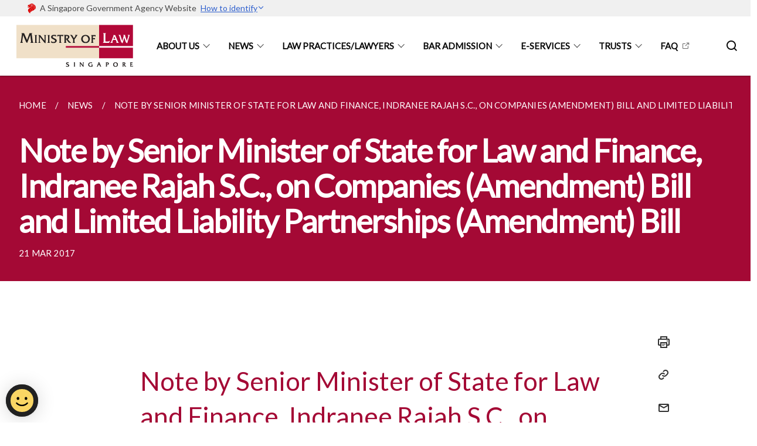

--- FILE ---
content_type: text/html
request_url: https://www.mlaw.gov.sg/news/legal-industry-newsletter/note-by-senior-minister-of-state-for-law-and-finance--indranee-r/
body_size: 6048
content:
<!doctype html>
<html lang="en"><head><script>(function(w,d,s,l,i){w[l]=w[l]||[];w[l].push({'gtm.start':
  new Date().getTime(),event:'gtm.js'});var f=d.getElementsByTagName(s)[0],
  j=d.createElement(s),dl=l!='dataLayer'?'&l='+l:'';j.async=true;j.src=
  'https://www.googletagmanager.com/gtm.js?id='+i+dl;f.parentNode.insertBefore(j,f);
  })(window,document,'script','dataLayer','GTM-WXJKSPTL');
</script><meta charset="utf8">
    <meta name="viewport"
          content="width=device-width, user-scalable=yes, initial-scale=1.0">
    <meta http-equiv="X-UA-Compatible" content="ie=edge">
    <meta name="twitter:card" content="summary_large_image"><meta property="og:title" content="Note by Senior Minister of State for Law and Finance, Indranee Rajah S.C., on Companies (Amendment) Bill and Limited Liability Partnerships (Amendment) Bill"><meta property="og:description" content="Note by Senior Minister of State for Law and Finance, Indranee Rajah S.C., on Companies (Amendment) Bill and Limited Liability...">
    <meta name="Description" CONTENT="Note by Senior Minister of State for Law and Finance, Indranee Rajah S.C., on Companies (Amendment) Bill and Limited Liability...">
    <meta property="og:image" content="https://www.mlaw.gov.sg/images/isomer-logo.svg">
    <meta property="og:url" content="https://www.mlaw.gov.sg/news/legal-industry-newsletter/note-by-senior-minister-of-state-for-law-and-finance--indranee-r/"><link rel="canonical" href="https://www.mlaw.gov.sg/news/legal-industry-newsletter/note-by-senior-minister-of-state-for-law-and-finance--indranee-r/" /><link rel="shortcut icon" href="/images/favicon-minlaw.ico" type="image/x-icon"><link rel="stylesheet" href="/assets/css/styles.css">
    <link rel="stylesheet" href="/assets/css/blueprint.css">
    <link rel="stylesheet" href="/misc/custom.css">
    <link rel="stylesheet" href="https://fonts.googleapis.com/css?family=Lato:400,600" crossorigin="anonymous">
    <link href='https://cdnjs.cloudflare.com/ajax/libs/boxicons/2.0.9/css/boxicons.min.css' rel='stylesheet'><link type="application/atom+xml" rel="alternate" href="https://www.mlaw.gov.sg/feed.xml" title="Ministry of Law" /><script src="https://assets.wogaa.sg/scripts/wogaa.js" crossorigin="anonymous"></script><script src="/assets/js/facebook-pixel.js" crossorigin="anonymous"></script>
        <noscript><img height="1" width="1" style="display:none" src="https://www.facebook.com/tr?id=2270612979901608&ev=PageView&noscript=1"/></noscript><script src="/assets/js/google-tag-manager.js" crossorigin="anonymous"></script><title>Note by Senior Minister of State for Law and Finance, Indranee Rajah S.C., on Companies (Amendment) Bill and Limited Liability Partnerships (Amendment) Bill</title>
</head>
<body>
<div class="masthead-container" id="navbar" onclick><section class="bp-section bp-masthead"><div class="bp-container">
      <div class="row is-multiline is-vcentered masthead-layout-container">
        <div class="col is-9-desktop is-12-touch has-text-centered-touch">
          <div class="masthead-layout" id="bp-masthead">
            <span
              class="sgds-icon sgds-icon-sg-crest is-size-5"
              style="color: red"
            ></span>
            <span style="display: table-cell; vertical-align: middle">
              <span class="banner-text-layout">
                <span class="is-text">
                  A Singapore Government Agency Website&ensp;
                </span>
                <span class="bp-masthead-button" id="masthead-dropdown-button">
                  <span class="is-text bp-masthead-button-text">
                    How to identify
                  </span>
                  <span
                    class="sgds-icon sgds-icon-chevron-down is-size-7"
                    id="masthead-chevron"
                  ></span>
                </span>
              </span>
            </span>
          </div>
          <div
            class="masthead-divider is-hidden"
            id="masthead-divider"
            style="padding-left: -12px; padding-right: -12px"
          ></div>
        </div>
        <div class="col banner-content-layout is-hidden" id="banner-content">
          <div class="banner-content">
            <img
              src="/assets/img/government_building.svg"
              class="banner-icon"
            />
            <div class="banner-content-text-container">
              <strong class="banner-content-title"
                >Official website links end with .gov.sg</strong
              >
              <p>
                Government agencies communicate via
                <strong> .gov.sg </strong>
                websites <span class="avoidwrap">(e.g. go.gov.sg/open)</span>.
                <a
                  href="https://go.gov.sg/trusted-sites"
                  class="banner-content-text bp-masthead-button-link bp-masthead-button-text"
                  target="_blank"
                  rel="noreferrer"
                >
                  Trusted website<Text style="letter-spacing: -3px">s</Text>
                </a>
              </p>
            </div>
          </div>
          <div class="banner-content">
            <img src="/assets/img/lock.svg" class="banner-icon" />
            <div class="banner-content-text-container">
              <strong class="banner-content-title"
                >Secure websites use HTTPS</strong
              >
              <p>
                Look for a
                <strong> lock </strong>(<img
                  src="/assets/img/lock.svg"
                  class="inline-banner-icon"
                />) or https:// as an added precaution. Share sensitive
                information only on official, secure websites.
              </p>
            </div>
          </div>
        </div>
      </div>
    </div>
  </section>
</section>
<nav class="navbar is-transparent">
        <div class="bp-container">

        <div class="navbar-brand">
            <a class="navbar-item" href="/">
                <img src="/images/mlaw-logo_2.png" alt="Homepage" style="max-height:75px;max-width:200px;height:auto;width:auto;">
            </a>
            <div class="navbar-burger burger" data-target="navbarExampleTransparentExample">
                <span></span>
                <span></span>
                <span></span>
            </div>
        </div>
        <div id="navbarExampleTransparentExample" class="bp-container is-fluid margin--none navbar-menu">
            <div class="navbar-start"><div class="navbar-item is-hidden-widescreen is-search-bar">
                    <form action="/search/" method="get">
                        <div class="field has-addons">
                            <div class="control has-icons-left is-expanded">
                                <input class="input is-fullwidth" id="search-box-mobile" type="text" placeholder="What are you looking for?" name="query">
                                    <span class="is-large is-left">
                                    <i class="sgds-icon sgds-icon-search search-bar"></i>
                                    </span>
                            </div>
                        </div>
                    </form>
                </div><div class="navbar-item has-dropdown is-hoverable"><a href="/about-us/ourvision-mission-corevalues/" class="navbar-link is-uppercase">About Us</a><div class="navbar-dropdown"><a href="/about-us/ourvision-mission-corevalues/" class="navbar-item sub-link">Our Vision, Mission and Core Values</a><a href="/about-us/our-management/" class="navbar-item sub-link">Our Management</a><a href="/about-us/organisation-structure/" class="navbar-item sub-link">Organisation Structure</a><a href="/about-us/our-legal-system/" class="navbar-item sub-link">Our Legal System</a><a href="/about-us/what-we-do/" class="navbar-item sub-link">What We Do</a><a href="/about-us/contact-us/" class="navbar-item sub-link">Contact Us</a><a href="/about-us/useful-links/" class="navbar-item sub-link">Useful Links</a></div>
                            <div class="selector is-hidden-touch is-hidden-desktop-only"></div>
                        </div><div class="navbar-item has-dropdown is-hoverable"><a href="/news/" class="navbar-link is-uppercase">News</a><div class="navbar-dropdown"><a href="/news/" class="navbar-item sub-link">All</a><a href="/news/announcements/" class="navbar-item sub-link">Announcements</a><a href="https://insight.mlaw.gov.sg/" target="_blank" rel="noopener nofollow" class="navbar-item sub-link">Insight MinLaw</a><a href="/news/legal-industry-newsletters/" class="navbar-item sub-link">Legal Industry Newsletters</a><a href="/news/others/" class="navbar-item sub-link">Others</a><a href="/news/parliamentary-speeches/" class="navbar-item sub-link">Parliamentary Speeches</a><a href="/news/press-releases/" class="navbar-item sub-link">Press Releases</a><a href="/news/public-consultations/" class="navbar-item sub-link">Public Consultations</a><a href="/news/replies/" class="navbar-item sub-link">Replies</a><a href="/news/speeches/" class="navbar-item sub-link">Speeches</a><a href="/news/visits/" class="navbar-item sub-link">Visits</a></div>
                            <div class="selector is-hidden-touch is-hidden-desktop-only"></div>
                        </div><div class="navbar-item has-dropdown is-hoverable">
                            <a class="navbar-link is-uppercase" href="/law-practice-entities-and-lawyers/licensing-or-registration-of-law-practice-entities/types-of-licence-or-registration/">Law Practices/Lawyers</a>
                            <div class="navbar-dropdown"><a class="navbar-item sub-link" href="/law-practice-entities-and-lawyers/licensing-or-registration-of-law-practice-entities/types-of-licence-or-registration/">Licensing Or Registration Of Law Practice Entities</a><a class="navbar-item sub-link" href="/law-practice-entities-and-lawyers/registration-of-individuals/types-of-individual-registration/">Registration of Individuals</a><a class="navbar-item sub-link" href="/law-practice-entities-and-lawyers/other-services/apply-for-approval-to-hold-interests-in-a-law-practice-entity/">Other Services</a><a class="navbar-item sub-link" href="/law-practice-entities-and-lawyers/resources-for-law-practice-entities/relevant-legislation-and-communications/">Resources for Law Practice Entities</a><a class="navbar-item sub-link" href="/law-practice-entities-and-lawyers/incentive-and-exemption-schemes/">Incentive and Exemption Schemes</a></div>
                            <div class="selector is-hidden-touch is-hidden-desktop-only"></div>
                        </div><div class="navbar-item has-dropdown is-hoverable">
                            <a class="navbar-link is-uppercase" href="/admission-to-the-bar/admission-requirements/">Bar Admission</a>
                            <div class="navbar-dropdown"><a class="navbar-item sub-link" href="/admission-to-the-bar/admission-requirements/">Admission to the Bar</a><a class="navbar-item sub-link" href="/admission-to-the-bar/alternatives-for-working-in-the-legal-field/">Alternatives For Working In The Legal Field</a><a class="navbar-item sub-link" href="/admission-to-the-bar/details-on-applying-for-an-exemption/">Applications to the Minister for Law for Exemption</a></div>
                            <div class="selector is-hidden-touch is-hidden-desktop-only"></div>
                        </div><div class="navbar-item has-dropdown is-hoverable"><a href="/e-services/" class="navbar-link is-uppercase">E-Services</a><div class="navbar-dropdown"><a href="https://eservices.mlaw.gov.sg/OMP" target="_blank" rel="noopener nofollow" class="navbar-item sub-link">OneMinLaw Portal</a><a href="https://eservices.mlaw.gov.sg/io/" target="_blank" rel="noopener nofollow" class="navbar-item sub-link">Insolvency Office</a><a href="https://eservices.mlaw.gov.sg/pto/" target="_blank" rel="noopener nofollow" class="navbar-item sub-link">Public Trustee's Office</a><a href="https://eservices.mlaw.gov.sg/rom/" target="_blank" rel="noopener nofollow" class="navbar-item sub-link">Registry Of Moneylenders</a><a href="https://eservices.mlaw.gov.sg/rop/" target="_blank" rel="noopener nofollow" class="navbar-item sub-link">Registry Of Pawnbrokers</a><a href="https://eservices.mlaw.gov.sg/lsra/lsra-home" target="_blank" rel="noopener nofollow" class="navbar-item sub-link">Legal Services Regulatory Authority</a><a href="https://eservices.mlaw.gov.sg/li/ems/application/exemption.aspx" target="_blank" rel="noopener nofollow" class="navbar-item sub-link">Exemptions</a><a href="https://cmc.mlaw.gov.sg/apply-for-mediation/" target="_blank" rel="noopener nofollow" class="navbar-item sub-link">Community Mediation Centre</a><a href="https://eservices.mlaw.gov.sg/labesvc/" target="_blank" rel="noopener nofollow" class="navbar-item sub-link">Legal Aid Bureau</a><a href="https://acd.mlaw.gov.sg/" target="_blank" rel="noopener nofollow" class="navbar-item sub-link">Anti-Money Laundering / Countering The Financing Of Terrorism</a><a href="https://eservices.mlaw.gov.sg/stream/" target="_blank" rel="noopener nofollow" class="navbar-item sub-link">Maintenance Enforcement Div</a></div>
                            <div class="selector is-hidden-touch is-hidden-desktop-only"></div>
                        </div><div class="navbar-item has-dropdown is-hoverable"><a href="https://www.mlaw.gov.sg/trusts/trusts-and-trust-like-arrangements-in-singapore/" target="_blank" rel="noopener nofollow" class="navbar-link is-uppercase">Trusts</a><div class="navbar-dropdown"><a href="https://www.mlaw.gov.sg/trusts/trusts-and-trust-like-arrangements-in-singapore/" target="_blank" rel="noopener nofollow" class="navbar-item sub-link">Trusts and Trust Like Arrangements in Singapore</a><a href="https://www.mlaw.gov.sg/trusts/express-trusts/" target="_blank" rel="noopener nofollow" class="navbar-item sub-link">Express Trusts</a><a href="https://www.mlaw.gov.sg/trusts/charitable-purpose-trusts/" target="_blank" rel="noopener nofollow" class="navbar-item sub-link">Charitable Purpose Trusts</a><a href="https://www.mlaw.gov.sg/trusts/wakafs" target="_blank" rel="noopener nofollow" class="navbar-item sub-link">Wakafs</a><a href="https://eservices.mlaw.gov.sg/enquiry/" target="_blank" rel="noopener nofollow" class="navbar-item sub-link">Report Suspected Breach of Trustees’ AML/CFT Obligations</a></div>
                            <div class="selector is-hidden-touch is-hidden-desktop-only"></div>
                        </div><div class="navbar-item"><a href="https://ask.gov.sg/mlaw" target="_blank" rel="noopener nofollow" class="navbar-item is-uppercase" style="height:100%;width:100%;">FAQ</a><div class="selector is-hidden-touch is-hidden-desktop-only"></div>
                        </div></div><div class="navbar-end is-hidden-touch is-hidden-desktop-only">
                    <div class="navbar-item"><a class="bp-button is-text is-large" style="text-decoration: none" id="search-activate">
                                <span class="sgds-icon sgds-icon-search is-size-4"></span>
                            </a></div>
                </div></div>
        </div>
    </nav>

    <div class="bp-container hide is-hidden-touch is-hidden-desktop-only search-bar" id="search-bar">
        <div class="row margin--top--sm margin--bottom--sm is-gapless">

            <div class="col">
                <form action="/search/" method="get">
                  <div class="field has-addons">
                      <div class="control has-icons-left is-expanded">
                          <input class="input is-fullwidth is-large" id="search-box" type="text" placeholder="What are you looking for?" name="query" autocomplete="off">
                          <span class="is-large is-left">
                            <i class="sgds-icon sgds-icon-search is-size-4 search-bar"></i>
                          </span>

                      </div>
                      <div class="control">
                          <button type="submit" class="bp-button is-secondary is-medium has-text-white search-button">SEARCH</button>
                      </div>
                  </div>
                </form>
            </div>
        </div>
    </div>
</div>
<div id="main-content" role="main" onclick><section class="bp-section is-small bp-section-pagetitle">
    <div class="bp-container ">
        <div class="row">
            <div class="col"><nav class="bp-breadcrumb" aria-label="breadcrumbs">
    <ul>
        <li><a href="/"><small>HOME</small></a></li><li><a href="/news/"><small>NEWS</small></a></li><li><a href="/news/legal-industry-newsletter/note-by-senior-minister-of-state-for-law-and-finance--indranee-r/"><small>NOTE BY SENIOR MINISTER OF STATE FOR LAW AND FINANCE, INDRANEE RAJAH S.C., ON COMPANIES (AMENDMENT) BILL AND LIMITED LIABILITY PARTNERSHIPS (AMENDMENT) BILL</small></a></li></ul>
</nav>
</div>
        </div>
    </div>
    <div class="bp-container">
        <div class="row">
            <div class="col">
                <h1 class="has-text-white"><b>Note by Senior Minister of State for Law and Finance, Indranee Rajah S.C., on Companies (Amendment) Bill and Limited Liability Partnerships (Amendment) Bill</b></h1>
            </div>
        </div>
    </div><div class="bp-container">
            <div class="row">
                <div class="col is-11">
                    <small class="has-text-white" style="padding-top: 2.25rem; padding-bottom: 0">21 MAR 2017</small>
                </div>
            </div>
        </div></section><section class="bp-section">
        <div class="bp-container content padding--top--lg padding--bottom--xl">
            <div class="row">
                <div class="col is-8 is-offset-2 print-content"><style>
  .image {width: 200px;}
  .image img {max-width: 100%;}
</style>

<h2 id="note-by-senior-minister-of-state-for-law-and-finance-indranee-rajah-sc-on-companies-amendment-bill-and-limited-liability-partnerships-amendment-bill">Note by Senior Minister of State for Law and Finance, Indranee Rajah S.C., on Companies (Amendment) Bill and Limited Liability Partnerships (Amendment) Bill</h2>

<p>21 Mar 2017 Posted in <a href="/news/legal-industry-newsletters/">Legal Industry Newsletters</a></p>

<p>On 10 March 2017, Parliament passed the Companies (Amendment) Bill and Limited Liability Partnerships (Amendment) Bill. These amendments are part of the continuous effort to keep Singapore business friendly and competitive, and properly positioned to pursue growth areas; and at the same time maintaining integrity as an international financial centre and keeping in line with international norms.</p>

<div class="image">
  <a href="/files/CALLP.pdf"><img src="/images/1490084372217.jpg" alt="image of PDF: enhancing transparency, facilitating business and positioning for growth" /></a>
</div>

<p><a href="/files/CALLP.pdf">Note on Companies (Amendment) Bill and LLP (Amendment) Bill</a>(352KB)</p>

<p><u>Addendum</u><br />
The debt restructuring-related amendments to the Companies (Amendment) Bill are expected to be brought into force in the second quarter of 2017. The Ministry of Law will make the relevant announcements when the law is brought into force.</p>

<p class="right-side-updated">Last updated on 05 Apr 2017</p>
</div><div class="col is-1 has-float-btns is-position-relative is-hidden-touch">
    <div class="float-buttons">
        <div class="actionbar__inner">
            <button class="bp-button" id="print-button" aria-label="Print">
              <i 
              class="sgds-icon sgds-icon-print is-size-4">
              </i>
            </button>
        </div>
        <div class="actionbar__inner padding--top--sm">
            <button class="bp-button" id="copy-link" aria-label="Copy Link">
              <i 
              class="sgds-icon sgds-icon-link is-size-4">
              </i>
            </button>
            <input id="page-url" type="text" class="hide" value="https://www.mlaw.gov.sg/news/legal-industry-newsletter/note-by-senior-minister-of-state-for-law-and-finance--indranee-r/"></div>
        <div class="actionbar__inner padding--top--sm">
            <a href="mailto:?Subject=Note by Senior Minister of State for Law and Finance, Indranee Rajah S.C., on Companies (Amendment) Bill and Limited Liability Partnerships (Amendment) Bill&amp;Body= https://www.mlaw.gov.sg/news/legal-industry-newsletter/note-by-senior-minister-of-state-for-law-and-finance--indranee-r/" id="mail-anchor" aria-label="Mail">
            <button class="bp-button">
            <i 
              class="sgds-icon sgds-icon-mail is-size-4">
            </i>
            </button>
            </a>
        </div>
        <div class="actionbar__inner padding--top--sm"><a href="http://www.facebook.com/sharer.php?u={{page.url|absolute_url|escape}}" target="_blank" rel="noopener nofollow" id="fb-anchor" aria-label="Share in Facebook">
            <button class="bp-button">
              <i 
              class="sgds-icon sgds-icon-facebook-alt is-size-4">
              </i>
            </button>
            </a>
        </div>
        <div class="actionbar__inner padding--top--sm"><a href="https://www.linkedin.com/sharing/share-offsite/?url={{page.url|absolute_url|escape}}&title={{page.title}}" target="_blank" rel="noopener nofollow" id="li-anchor" aria-label="Share in LinkedIn">
            <button class="bp-button">
              <i 
              class="sgds-icon sgds-icon-linkedin-alt is-size-4">
              </i>
            </button>
            </a>
        </div>
    </div>
</div>

<script src="/assets/js/print.js"></script>
</div>
        </div>
    </section></div><footer class="bp-footer top-section" onclick>
    <div class="bp-container ">
        <div class="row">
            <div class="col header padding--top--lg padding--bottom--lg">
                <h5 class="sub-header has-text-white">
                    <b>Ministry of Law</b>
                </h5>
            </div>
        </div>
        <div class="row is-top"><div class="row col is-multiline is-hidden-tablet-only is-hidden-mobile "><div class="col footer-page-links is-one-fifth is-hidden-tablet-only is-hidden-mobile padding--bottom--lg is-left"><p class="sub-header">
                                <b><a href="/about-us/ourvision-mission-corevalues/" class="has-text-white">About Us</a></b>
                            </p><p class="is-hidden-tablet-only is-hidden-mobile">
                                    <a href="/about-us/ourvision-mission-corevalues/">Our Vision, Mission and Core Values</a>
                                </p><p class="is-hidden-tablet-only is-hidden-mobile">
                                    <a href="/about-us/our-management/">Our Management</a>
                                </p><p class="is-hidden-tablet-only is-hidden-mobile">
                                    <a href="/about-us/organisation-structure/">Organisation Structure</a>
                                </p><p class="is-hidden-tablet-only is-hidden-mobile">
                                    <a href="/about-us/our-legal-system/">Our Legal System</a>
                                </p><p class="is-hidden-tablet-only is-hidden-mobile">
                                    <a href="/about-us/what-we-do/">What We Do</a>
                                </p><p class="is-hidden-tablet-only is-hidden-mobile">
                                    <a href="/about-us/contact-us/">Contact Us</a>
                                </p><p class="is-hidden-tablet-only is-hidden-mobile">
                                    <a href="/about-us/useful-links/">Useful Links</a>
                                </p></div><div class="col footer-page-links is-one-fifth is-hidden-tablet-only is-hidden-mobile padding--bottom--lg is-left"><p class="sub-header">
                                <b><a href="/news/" class="has-text-white">News</a></b>
                            </p><p class="is-hidden-tablet-only is-hidden-mobile">
                                    <a href="/news/">All</a>
                                </p><p class="is-hidden-tablet-only is-hidden-mobile">
                                    <a href="/news/announcements/">Announcements</a>
                                </p><p class="is-hidden-tablet-only is-hidden-mobile">
                                    <a href="https://insight.mlaw.gov.sg/" target="_blank" rel="noopener nofollow">Insight MinLaw</a>
                                </p><p class="is-hidden-tablet-only is-hidden-mobile">
                                    <a href="/news/legal-industry-newsletters/">Legal Industry Newsletters</a>
                                </p><p class="is-hidden-tablet-only is-hidden-mobile">
                                    <a href="/news/others/">Others</a>
                                </p><p class="is-hidden-tablet-only is-hidden-mobile">
                                    <a href="/news/parliamentary-speeches/">Parliamentary Speeches</a>
                                </p><p class="is-hidden-tablet-only is-hidden-mobile">
                                    <a href="/news/press-releases/">Press Releases</a>
                                </p><p class="is-hidden-tablet-only is-hidden-mobile">
                                    <a href="/news/public-consultations/">Public Consultations</a>
                                </p><p class="is-hidden-tablet-only is-hidden-mobile">
                                    <a href="/news/replies/">Replies</a>
                                </p><p class="is-hidden-tablet-only is-hidden-mobile">
                                    <a href="/news/speeches/">Speeches</a>
                                </p><p class="is-hidden-tablet-only is-hidden-mobile">
                                    <a href="/news/visits/">Visits</a>
                                </p></div><div class="col footer-page-links is-one-fifth is-hidden-tablet-only is-hidden-mobile padding--bottom--lg is-left">
                            <p class="sub-header"><b><a href="/law-practice-entities-and-lawyers/licensing-or-registration-of-law-practice-entities/types-of-licence-or-registration/" class="has-text-white">Law Practices/Lawyers</a></b>
                            </p><p class="is-hidden-tablet-only is-hidden-mobile"><a href="/law-practice-entities-and-lawyers/licensing-or-registration-of-law-practice-entities/types-of-licence-or-registration/">Licensing Or Registration Of Law Practice Entities</a>
                                        </p><p class="is-hidden-tablet-only is-hidden-mobile"><a href="/law-practice-entities-and-lawyers/registration-of-individuals/types-of-individual-registration/">Registration of Individuals</a>
                                        </p><p class="is-hidden-tablet-only is-hidden-mobile"><a href="/law-practice-entities-and-lawyers/other-services/apply-for-approval-to-hold-interests-in-a-law-practice-entity/">Other Services</a>
                                        </p><p class="is-hidden-tablet-only is-hidden-mobile"><a href="/law-practice-entities-and-lawyers/resources-for-law-practice-entities/relevant-legislation-and-communications/">Resources for Law Practice Entities</a>
                                        </p><p class="is-hidden-tablet-only is-hidden-mobile"><a href="/law-practice-entities-and-lawyers/incentive-and-exemption-schemes/">Incentive and Exemption Schemes</a>
                                    </p></div><div class="col footer-page-links is-one-fifth is-hidden-tablet-only is-hidden-mobile padding--bottom--lg is-left">
                            <p class="sub-header"><b><a href="/admission-to-the-bar/admission-requirements/" class="has-text-white">Bar Admission</a></b>
                            </p><p class="is-hidden-tablet-only is-hidden-mobile"><a href="/admission-to-the-bar/admission-requirements/">Admission to the Bar</a>
                                        </p><p class="is-hidden-tablet-only is-hidden-mobile"><a href="/admission-to-the-bar/alternatives-for-working-in-the-legal-field/">Alternatives For Working In The Legal Field</a>
                                    </p><p class="is-hidden-tablet-only is-hidden-mobile"><a href="/admission-to-the-bar/details-on-applying-for-an-exemption/">Applications to the Minister for Law for Exemption</a>
                                        </p></div><div class="col footer-page-links is-one-fifth is-hidden-tablet-only is-hidden-mobile padding--bottom--lg is-left"><p class="sub-header">
                                <b><a href="/e-services/" class="has-text-white">E-Services</a></b>
                            </p><p class="is-hidden-tablet-only is-hidden-mobile">
                                    <a href="https://eservices.mlaw.gov.sg/OMP" target="_blank" rel="noopener nofollow">OneMinLaw Portal</a>
                                </p><p class="is-hidden-tablet-only is-hidden-mobile">
                                    <a href="https://eservices.mlaw.gov.sg/io/" target="_blank" rel="noopener nofollow">Insolvency Office</a>
                                </p><p class="is-hidden-tablet-only is-hidden-mobile">
                                    <a href="https://eservices.mlaw.gov.sg/pto/" target="_blank" rel="noopener nofollow">Public Trustee's Office</a>
                                </p><p class="is-hidden-tablet-only is-hidden-mobile">
                                    <a href="https://eservices.mlaw.gov.sg/rom/" target="_blank" rel="noopener nofollow">Registry Of Moneylenders</a>
                                </p><p class="is-hidden-tablet-only is-hidden-mobile">
                                    <a href="https://eservices.mlaw.gov.sg/rop/" target="_blank" rel="noopener nofollow">Registry Of Pawnbrokers</a>
                                </p><p class="is-hidden-tablet-only is-hidden-mobile">
                                    <a href="https://eservices.mlaw.gov.sg/lsra/lsra-home" target="_blank" rel="noopener nofollow">Legal Services Regulatory Authority</a>
                                </p><p class="is-hidden-tablet-only is-hidden-mobile">
                                    <a href="https://eservices.mlaw.gov.sg/li/ems/application/exemption.aspx" target="_blank" rel="noopener nofollow">Exemptions</a>
                                </p><p class="is-hidden-tablet-only is-hidden-mobile">
                                    <a href="https://cmc.mlaw.gov.sg/apply-for-mediation/" target="_blank" rel="noopener nofollow">Community Mediation Centre</a>
                                </p><p class="is-hidden-tablet-only is-hidden-mobile">
                                    <a href="https://eservices.mlaw.gov.sg/labesvc/" target="_blank" rel="noopener nofollow">Legal Aid Bureau</a>
                                </p><p class="is-hidden-tablet-only is-hidden-mobile">
                                    <a href="https://acd.mlaw.gov.sg/" target="_blank" rel="noopener nofollow">Anti-Money Laundering / Countering The Financing Of Terrorism</a>
                                </p><p class="is-hidden-tablet-only is-hidden-mobile">
                                    <a href="https://eservices.mlaw.gov.sg/stream/" target="_blank" rel="noopener nofollow">Maintenance Enforcement Div</a>
                                </p></div><div class="col footer-page-links is-one-fifth is-hidden-tablet-only is-hidden-mobile padding--bottom--lg is-left"><p class="sub-header">
                                <b><a href="https://www.mlaw.gov.sg/trusts/trusts-and-trust-like-arrangements-in-singapore/" target="_blank" rel="noopener nofollow" class="has-text-white">Trusts</a></b>
                            </p><p class="is-hidden-tablet-only is-hidden-mobile">
                                    <a href="https://www.mlaw.gov.sg/trusts/trusts-and-trust-like-arrangements-in-singapore/" target="_blank" rel="noopener nofollow">Trusts and Trust Like Arrangements in Singapore</a>
                                </p><p class="is-hidden-tablet-only is-hidden-mobile">
                                    <a href="https://www.mlaw.gov.sg/trusts/express-trusts/" target="_blank" rel="noopener nofollow">Express Trusts</a>
                                </p><p class="is-hidden-tablet-only is-hidden-mobile">
                                    <a href="https://www.mlaw.gov.sg/trusts/charitable-purpose-trusts/" target="_blank" rel="noopener nofollow">Charitable Purpose Trusts</a>
                                </p><p class="is-hidden-tablet-only is-hidden-mobile">
                                    <a href="https://www.mlaw.gov.sg/trusts/wakafs" target="_blank" rel="noopener nofollow">Wakafs</a>
                                </p><p class="is-hidden-tablet-only is-hidden-mobile">
                                    <a href="https://eservices.mlaw.gov.sg/enquiry/" target="_blank" rel="noopener nofollow">Report Suspected Breach of Trustees’ AML/CFT Obligations</a>
                                </p></div></div>
        </div><div class="row padding--top--lg is-left-desktop-only is-hidden-tablet-only is-hidden-mobile"  id="social-link-desktop-tablet">
            <div class="col is-flex is-two-thirds padding--top--sm padding--bottom--sm">
                <ul class='footer-link-container'><li><p><a href="https://ask.gov.sg/mlaw" target="_blank" rel="noopener nofollow">FAQ</a></p>
                        </li><li><p><a href="/about-us/contact-us/">Contact Us</a></p>
                        </li><li><p><a href="https://www.reach.gov.sg/" target="_blank" rel="noopener nofollow" title="Link to reach.gov.sg">REACH</a></p>
                        </li><li><p><a href="https://www.tech.gov.sg/report-vulnerability/">Report Vulnerability</a></p></li><li><p><a href="/privacy/">Privacy Statement</a></p></li><li><p><a href="/terms-of-use/">Terms of Use</a></p></li>
                </ul>
            </div><div class="col social-link-container has-text-right-desktop padding--top--sm padding--bottom--sm is-hidden-tablet-only is-hidden-mobile"><a href="https://www.facebook.com/minlawsg" target="_blank" rel="noopener nofollow" class="social-link padding--left padding--bottom is-inline-block">
                            <span class="sgds-icon sgds-icon-facebook is-size-4" title="Facebook"></span>
                        </a><a href="https://www.twitter.com/minlawsg" target="_blank" rel="noopener nofollow" class="social-link padding--left padding--bottom is-inline-block">
                            <img class="social-logo" src="/assets/img/x_logo.svg" alt="Twitter / X Logo">
                        </a><a href="https://www.instagram.com/minlawsg" target="_blank" rel="noopener nofollow" class="social-link padding--left padding--bottom is-inline-block">
                            <span class="bx bxl-instagram-alt is-size-4" title="Instagram"></span>
                        </a><a href="https://www.linkedin.com/company/minlawsg" target="_blank" rel="noopener nofollow" class="social-link padding--left padding--bottom is-inline-block">
                            <span class="sgds-icon sgds-icon-linkedin is-size-4" title="LinkedIn"></span>
                        </a></div></div><div class="row">
            <div class="col footer-page-links is-hidden-desktop"><p>
                            <a href="/about-us/ourvision-mission-corevalues/">About Us</a>
                        </p><p>
                            <a href="/news/">News</a>
                        </p><p><a href="/law-practice-entities-and-lawyers/licensing-or-registration-of-law-practice-entities/types-of-licence-or-registration/">Law Practices/Lawyers</a>
                            </p><p><a href="/admission-to-the-bar/admission-requirements/">Bar Admission</a>
                            </p><p>
                            <a href="/e-services/">E-Services</a>
                        </p><p>
                            <a href="https://www.mlaw.gov.sg/trusts/trusts-and-trust-like-arrangements-in-singapore/" target="_blank" rel="noopener nofollow">Trusts</a>
                        </p></div>
        </div>
        <div class="row is-hidden-desktop is-vcentered">
            <div class="col padding--top--md padding--bottom--md">
                <div class="col divider padding--top--none padding--bottom--none"></div>
            </div>
        </div>
        <div class="row">
            <div class="col is-hidden-desktop is-two-thirds padding--top--sm padding--bottom--sm"><p><a href="https://ask.gov.sg/mlaw" target="_blank" rel="noopener nofollow">FAQ</a></p><p><a href="/about-us/contact-us/">Contact Us</a></p><p><a href="https://www.reach.gov.sg/" target="_blank" rel="noopener nofollow" title="Link to reach.gov.sg">REACH</a></p><p><a href="https://www.tech.gov.sg/report-vulnerability/">Report Vulnerability</a></p><p><a href="/privacy/">Privacy Statement</a></p><p><a href="/terms-of-use/">Terms of Use</a></p>
            </div>
        </div>
        <div class="row">
            <div class="col social-link-container is-hidden-desktop padding--top--lg padding--bottom--none"><a href="https://www.facebook.com/minlawsg" target="_blank" rel="noopener nofollow" class="social-link padding--right" title="Facebook">
                        <span class="sgds-icon sgds-icon-facebook is-size-4"></span>
                    </a><a href="https://www.twitter.com/minlawsg" target="_blank" rel="noopener nofollow" class="social-link padding--right" title="Twitter">
                        <img class="social-logo" src="/assets/img/x_logo.svg" alt="Twitter / X Logo">
                    </a><a href="https://www.instagram.com/minlawsg" target="_blank" rel="noopener nofollow" class="social-link padding--right" title="Instagram">
                        <span class="bx bxl-instagram-alt is-size-4"></span>
                    </a><a href="https://www.linkedin.com/company/minlawsg" target="_blank" rel="noopener nofollow" class="social-link padding--right" title="LinkedIn">
                        <span class="sgds-icon sgds-icon-linkedin is-size-4"></span>
                    </a></div>
        </div>
    </div>
</footer><footer class="bp-footer bottom-section" onclick>
    <div class="bp-container">
        <div class="row is-vcentered">
            <div class="col padding--top--md padding--bottom--md">
                <div class="col divider padding--top--none padding--bottom--none"></div>
            </div>
        </div>
        <div class="row is-vcentered">
            <div class="col has-text-left-desktop has-text-left-tablet has-text-left-mobile">
                <ul>
                    <li>
                        <p class="footer-credits"><a href="https://www.isomer.gov.sg/" target="_blank" rel="noopener nofollow">Created with <img src="/assets/img/isomer_logo.svg" alt="Isomer Logo"></a>
                        </p>
                    </li>
                    <li>
                        <p class="footer-credits"><a href="https://www.open.gov.sg/" target="_blank" rel="noopener nofollow">Built by <img src="/assets/img/ogp_logo.svg" alt="Open Government Products Logo"></a>
                        </p>
                    </li>
                </ul>
            </div>
            <div class="col has-text-right-desktop is-hidden-mobile is-hidden-tablet-only">
                <p class="footer-credits">
                    &copy; 2026
                        Open Government Products, Last Updated 23 Jan 2026</p>
            </div>
        </div>
        <div class="row is-vcentered padding--top--sm">
            <div class="col is-hidden-desktop">
                <p class="footer-credits">
                    &copy; 2026
                        Open Government Products, <br class="tablet-no-break">Last Updated 23 Jan 2026</p>
            </div>
        </div>
    </div>
</footer><script src="https://cdnjs.cloudflare.com/ajax/libs/babel-polyfill/7.8.3/polyfill.min.js" integrity="sha384-N9GWJ6gGT4pUnJPVgFMCKy3eTg1Xg5NbjqHSoUSazWLr85eR1/JT1BM7Dv2qtFum" crossorigin="anonymous"></script>
<script src="https://cdnjs.cloudflare.com/ajax/libs/modernizr/2.8.3/modernizr.min.js" integrity="sha256-0rguYS0qgS6L4qVzANq4kjxPLtvnp5nn2nB5G1lWRv4=" crossorigin="anonymous"></script>
<script src="https://cdnjs.cloudflare.com/ajax/libs/jquery/3.5.0/jquery.min.js" integrity="sha384-LVoNJ6yst/aLxKvxwp6s2GAabqPczfWh6xzm38S/YtjUyZ+3aTKOnD/OJVGYLZDl" crossorigin="anonymous"></script><script src="/assets/js/accordion.js" crossorigin="anonymous"></script>
<script src="/assets/js/sideNav-offset.js" crossorigin="anonymous"></script>
<script src="/assets/js/jquery.resize-sensor.js" crossorigin="anonymous"></script>
<script src="/assets/js/jquery.sticky-sidebar.js" crossorigin="anonymous"></script>
<script src="/assets/js/common.js" crossorigin="anonymous"></script>
<script src="/assets/js/masthead-content-dropdown.js" crossorigin="anonymous"></script><script src="https://cdnjs.cloudflare.com/ajax/libs/print-js/1.6.0/print.min.js" integrity="sha512-16cHhHqb1CbkfAWbdF/jgyb/FDZ3SdQacXG8vaOauQrHhpklfptATwMFAc35Cd62CQVN40KDTYo9TIsQhDtMFg==" crossorigin="anonymous"></script>
<script src="/assets/js/floating-buttons.js" crossorigin="anonymous"></script>
<script src="/assets/js/left-nav-interaction.js" crossorigin="anonymous"></script>
<script src="https://www.instagram.com/static/bundles/es6/EmbedSDK.js/ab12745d93c5.js" integrity="sha384-uCmurhfuSbKidtlFxpgv2j4yIWVfYbrJaFrj62TR3NpFp+msiMilcvgz0gsDY2Yj" crossorigin="anonymous"></script><div id="askgov-widget" data-agency="mlaw"></div>
<script src="https://script.ask.gov.sg/widget.js"></script>
<script async src="/assets/js/autotrack.js"></script><script async src="https://www.googletagmanager.com/gtag/js?id=G-3RT85MXN6L"></script>
<script src="/assets/js/google-tag.js"></script><noscript><iframe src="https://www.googletagmanager.com/ns.html?id=GTM-WXJKSPTL"
  height="0" width="0" style="display:none;visibility:hidden"></iframe></noscript></body>
</html>

--- FILE ---
content_type: text/css
request_url: https://www.mlaw.gov.sg/misc/custom.css
body_size: -89
content:
.bg-primary{background-color:#a40935 !important}.bg-secondary{background-color:#a40935 !important}.bg-media-color-1{background-color:dimgray}.bg-media-color-1:hover{background-color:#505050}.bg-media-color-2{background-color:maroon}.bg-media-color-2:hover{background-color:#4d0000}.bg-media-color-3{background-color:sienna}.bg-media-color-3:hover{background-color:#783e22}.bg-media-color-4{background-color:#866633}.bg-media-color-4:hover{background-color:#614a25}.bg-media-color-5{background-color:#505050}.bg-media-color-5:hover{background-color:#373737}.bg-1{background:url("https://c.stocksy.com/a/YY3500/z0/1205314.jpg") no-repeat left 50%;-webkit-background-size:cover;background-size:cover}.bg-2{background:url("https://c.stocksy.com/a/FY3500/z0/1205295.jpg") no-repeat left 50%;-webkit-background-size:cover;background-size:cover}.bg-3{background:url("https://c.stocksy.com/a/L1o500/z0/1383923.jpg") no-repeat left 50%;-webkit-background-size:cover;background-size:cover}.bg-4{background:url("https://c.stocksy.com/a/Z22000/z0/7847.jpg") no-repeat left 50%;-webkit-background-size:cover;background-size:cover}.bg-gradient{background:#b41e8e;background:-moz-linear-gradient(45deg, #b41e8e 0%, #5c3f9e 50%, #0061af 100%);background:-webkit-linear-gradient(45deg, #b41e8e 0%, #5c3f9e 50%, #0061af 100%);background:linear-gradient(45deg, #b41e8e 0%, #5c3f9e 50%, #0061af 100%);filter:progid:DXImageTransform.Microsoft.gradient( startColorstr='#b41e8e', endColorstr='#0061af',GradientType=1 )}.bg-singpass{background:#be2e7d;background:-moz-linear-gradient(45deg, #be2e7d 0%, #d64e54 100%);background:-webkit-linear-gradient(45deg, #be2e7d 0%, #d64e54 100%);background:linear-gradient(45deg, #be2e7d 0%, #d64e54 100%);filter:progid:DXImageTransform.Microsoft.gradient( startColorstr='#be2e7d', endColorstr='#d64e54',GradientType=1 )}.bg-beeline{background:#009d62;background:-moz-linear-gradient(45deg, #009d62 0%, #0094d3 100%);background:-webkit-linear-gradient(45deg, #009d62 0%, #0094d3 100%);background:linear-gradient(45deg, #009d62 0%, #0094d3 100%);filter:progid:DXImageTransform.Microsoft.gradient( startColorstr='#009d62', endColorstr='#0094d3',GradientType=1 )}.bg-parkingsg{background:#0164b6;background:-moz-linear-gradient(45deg, #0164b6 0%, #04a4e3 100%);background:-webkit-linear-gradient(45deg, #0164b6 0%, #04a4e3 100%);background:linear-gradient(45deg, #0164b6 0%, #04a4e3 100%);filter:progid:DXImageTransform.Microsoft.gradient( startColorstr='#0164b6', endColorstr='#04a4e3',GradientType=1 )}.is-primary{background-color:#a40935 !important}.is-secondary{background-color:#a40935 !important}.has-text-primary{color:#a40935 !important}.has-text-secondary{color:#a40935 !important}.bp-menu-list a.is-active{color:#a40935 !important;border-bottom:2px solid #a40935 !important}.bp-menu-list a.is-active:hover{border-bottom:2px solid #a40935 !important}.bp-menu-list a:hover{color:#a40935 !important;border-bottom:1px solid #a40935 !important}.bp-button.is-text span:hover,.bp-button.is-text span:focus{color:#a40935}.bp-button:hover{color:#a40935}.bp-sec-button{color:#a40935}.bp-sec-button span{border-bottom:2px solid #a40935 !important}.bp-sec-button:hover span{border-bottom:2px solid #d40c45 !important;color:#d40c45 !important}.bp-sec-button:hover i{color:#d40c45 !important}.bottom-navigation a{background-color:#a40935}.bottom-navigation a:hover{background-color:#740625 !important}.bp-section.bp-section-pagetitle{background-color:#a40935 !important}.pagination span:hover{border-color:#a40935;color:#a40935}.pagination span.selected-page:hover{background-color:#a40935;border-color:#a40935}.pagination .selected-page{background-color:#a40935;border-color:#a40935}#key-highlights{background-color:#696969}#key-highlights .col{border-left:1px solid #505050}@media screen and (max-width: 1023px){#key-highlights .col{border-top:1px solid #505050}}#key-highlights .col:hover{background-color:#505050}@media screen and (max-width: 1023px){.navbar-start .navbar-item a.active{border-bottom:2px solid #a40935}}.navbar .navbar-link:hover:after{border-bottom:1px solid #a40935;border-left:1px solid #a40935}.navbar .navbar-item .sub-link.is-active{color:#a40935}.navbar .navbar-item .selector.active{background-color:#a40935}@media screen and (min-width: 1024px){.navbar .navbar-item.active{border-bottom:1px solid #a40935}}.navbar .navbar-item:hover a{color:#a40935}.navbar .navbar-item:hover .selector{background-color:#a40935}.content h1,.content h2,.content h3,.content h4,.content h5{color:#a40935}.content h1 strong,.content h2 strong,.content h3 strong,.content h4 strong,.content h5 strong{color:#a40935}.content blockquote{border-left-color:#a40935}.content blockquote>p{color:#a40935}.content blockquote>ul{color:#a40935}.media-category-button{text-decoration:none !important;color:#323232;margin-right:2.5rem;letter-spacing:0.5px}.media-category-button:hover,.media-category-button.selected{color:#a40935;border-bottom:2px solid #a40935}.content img.digital-transformation-icon{height:80px;width:80px;margin-left:0}.news-content{position:relative;margin-left:1rem;margin-right:1rem;padding:2rem;margin-top:-5rem;background-color:white}.tag{display:block}#business{display:none}#government{display:none}.image-card:hover .news-content{background-color:#e6e6e6}.content a{color:#900}.content li{margin-bottom:30px}.content ol>li{margin-top:30px}.content .ol-no-margin li{margin-bottom:0;margin-top:0}.right-side-updated{text-align:right;font-style:italic}.address-centered{text-align:center;margin:0 !important;padding:0 !important}.sub-list ol{counter-reset:item}.sub-list li{display:block}.sub-list li p:before{content:counters(item, ".") ". ";counter-increment:item}.video-centered{margin-left:auto;margin-right:auto;display:block}.hero-dropdown{display:flex;padding-top:1.75rem;padding-bottom:1.75rem}.is-centered{margin:auto}.is-three-fifths-mobile{width:50%}@media screen and (max-width: 1023px){.is-three-fifths-mobile{width:100%}}

/*# sourceMappingURL=custom.css.map */